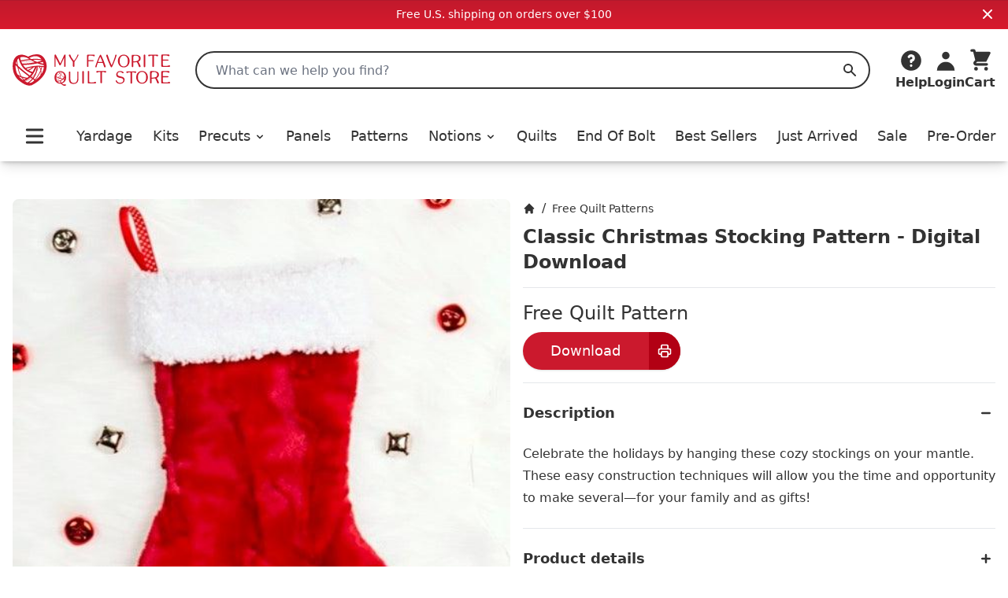

--- FILE ---
content_type: text/html;charset=utf-8
request_url: https://myfavoritequiltstore.com/products/classic-christmas-stocking-pattern-digital-download
body_size: 11380
content:
<!DOCTYPE html>
<html lang="en">
  <head>
    <link rel="stylesheet" type="text/css" href="/assets/ProductCard.e35181b6.css">
    <link rel="stylesheet" type="text/css" href="/assets/_default.page.client.e880e728.css">
    <meta charset="utf-8" />
    <title data-rh="true">Classic Christmas Stocking Pattern - Digital Download - Shannon Fabrics | My Favorite Quilt Store</title>
    <meta data-rh="true" content="index,follow" name="robots"/><meta data-rh="true" content="strict-origin-when-cross-origin" name="referrer"/><meta data-rh="true" content="My Favorite Quilt Store" property="og:site_name"/><meta data-rh="true" content="1200" property="og:image:width"/><meta data-rh="true" content="628" property="og:image:height"/><meta data-rh="true" content="95073F9EE5A29740CAA19F9FDEB8E413" name="msvalidate.01"/><meta data-rh="true" content="Celebrate the holidays by hanging these cozy stockings on your mantle. These easy construction techniques will allow you the time and opportunity to make several—for your family and as gifts!" name="description"/><meta data-rh="true" content="https://myfavoritequiltstore.com/products/classic-christmas-stocking-pattern-digital-download" property="og:url"/><meta data-rh="true" content="Classic Christmas Stocking Pattern - Digital Download - Shannon Fabrics" property="og:title"/><meta data-rh="true" content="product" property="og:type"/><meta data-rh="true" content="Celebrate the holidays by hanging these cozy stockings on your mantle. These easy construction techniques will allow you the time and opportunity to make several—for your family and as gifts!" property="og:description"/><meta data-rh="true" content="0.0" property="og:price:amount"/><meta data-rh="true" content="USD" property="og:price:currency"/><meta data-rh="true" content="https://cdn.shopify.com/s/files/1/1918/9937/files/Classic-Christmas-Stocking-Pattern-Digital-Download-Shannon-Fabrics.jpg?v=1716315869" property="og:image"/><meta data-rh="true" content="https://cdn.shopify.com/s/files/1/1918/9937/files/Classic-Christmas-Stocking-Pattern-Digital-Download-Shannon-Fabrics.jpg?v=1716315869" property="og:image:secure_url"/>
    <link data-rh="true" href="https://myfavoritequiltstore.com/products/classic-christmas-stocking-pattern-digital-download" rel="canonical"/><link data-rh="true" as="image" imageSrcSet="https://cdn.shopify.com/s/files/1/1918/9937/files/Classic-Christmas-Stocking-Pattern-Digital-Download-Shannon-Fabrics_288x.jpg?v=1716315869 288w, https://cdn.shopify.com/s/files/1/1918/9937/files/Classic-Christmas-Stocking-Pattern-Digital-Download-Shannon-Fabrics_576x.jpg?v=1716315869 576w, https://cdn.shopify.com/s/files/1/1918/9937/files/Classic-Christmas-Stocking-Pattern-Digital-Download-Shannon-Fabrics_650x.jpg?v=1716315869 650w" rel="preload"/>
    <script data-rh="true" id="gtmScript" type="text/javascript">
          (function(w,d,s,l,i){w[l]=w[l]||[];w[l].push({'gtm.start':
          new Date().getTime(),event:'gtm.js'});var f=d.getElementsByTagName(s)[0],
          j=d.createElement(s),dl=l!='dataLayer'?'&l='+l:'';j.async=true;j.src=
          'https://www.googletagmanager.com/gtm.js?id='+i+dl;f.parentNode.insertBefore(j,f);
          })(window,document,'script','dataLayer','GTM-N74K8RG')
          </script><script data-rh="true" id="elevar" type="module">
            try {
              const response = await fetch("https://shopify-gtm-suite.getelevar.com/configs/772de8f14ebe4e22b41d271420db04f13d7bdfeb/config.json");
              const config = await response.json();
              const scriptUrl = config.script_src_custom_pages;
          
              if (scriptUrl) {
                const { handler } = await import(scriptUrl);
                await handler(config);
              }
            } catch (error) {
              console.error("Elevar Error:", error);
            }
          </script><script data-rh="true" type="application/ld+json">{"@context":"https://schema.org","@type":"Organization","name":"My Favorite Quilt Store","legalName":"My Favorite Quilt Store","url":"https://myfavoritequiltstore.com","description":"Quilt Kits, Precut Quilting Fabric, Yardage, and Notions from top brands and designers for your next project.","logo":"https://cdn.shopify.com/s/files/1/1918/9937/files/MFQS-heart_logo.png?9754910064170225929","foundingDate":"2017-06-01","foundingLocation":{"@type":"Place","address":{"@type":"PostalAddress","addressLocality":"Humble","addressRegion":"TX","postalCode":"77345","addressCountry":"United States"}},"founder":[{"@type":"Person","name":"Margo Pieper","knowsAbout":"Quilting"}],"address":{"@type":"PostalAddress","streetAddress":"1240 Wilson Rd Ct","addressLocality":"Humble","addressRegion":"TX","postalCode":"77396","addressCountry":"United States"},"contactPoint":{"@type":"ContactPoint","contactType":"customer service","telephone":"+1-281-360-1459","email":"Team@MyFavoriteQuiltStore.com"},"sameAs":["https://www.facebook.com/myfavoritequiltstore","https://www.youtube.com/c/MyFavoriteQuiltStore","https://www.instagram.com/myfavoritequiltstore","https://twitter.com/MyFavQuiltStore","https://www.pinterest.com/MyFavoriteQuiltStore","https://www.linkedin.com/company/myfavoritequiltstore/","https://www.snapchat.com/add/myfavquiltstore"]}</script><script data-rh="true" type="application/ld+json">{"@context":"https://schema.org","@type":"Product","name":"Classic Christmas Stocking Pattern - Digital Download - Shannon Fabrics","url":"https://myfavoritequiltstore.com/products/classic-christmas-stocking-pattern-digital-download","image":["https://cdn.shopify.com/s/files/1/1918/9937/files/Classic-Christmas-Stocking-Pattern-Digital-Download-Shannon-Fabrics.jpg?v=1716315869"],"description":"Celebrate the holidays by hanging these cozy stockings on your mantle. These easy construction techniques will allow you the time and opportunity to make several—for your family and as gifts!","sku":"","gtin14":"","mpn":"","brand":{"@type":"Brand","name":"Shannon Fabrics"},"offers":[{"@type":"Offer","url":"https://myfavoritequiltstore.com/products/classic-christmas-stocking-pattern-digital-download","price":"0.0","priceCurrency":"USD","availability":"https://schema.org/InStock","itemCondition":"https://schema.org/NewCondition","priceValidUntil":"2026-04-20","seller":{"@type":"Organization","name":"My Favorite Quilt Store"},"shippingDetails":{"@type":"OfferShippingDetails","shippingRate":{"@type":"MonetaryAmount","value":"5","currency":"USD"},"shippingDestination":{"@type":"DefinedRegion","addressCountry":"US"},"deliveryTime":{"@type":"ShippingDeliveryTime","handlingTime":{"@type":"QuantitativeValue","minValue":0,"maxValue":3,"unitCode":"DAY"},"transitTime":{"@type":"QuantitativeValue","minValue":1,"maxValue":5,"unitCode":"DAY"}}}}]}</script>
    <meta
      name="viewport"
      content="width=device-width, initial-scale=1"
    />
    <link rel="icon" href="/favicon.png" />
  </head>
  <body >
    <div id="page-content"><div class="font-sans text-black"><div class="flex items-center justify-center p-2 md:bg-red-gradient md:text-white bg-gray-200"><div class="text-sm">Free U.S. shipping on orders over $100</div><button class="absolute top-2 right-4"><svg xmlns="http://www.w3.org/2000/svg" viewBox="0 0 20 20" fill="currentColor" aria-hidden="true" class="w-4 h-4 md:w-5 md:h-5"><path fill-rule="evenodd" d="M4.293 4.293a1 1 0 011.414 0L10 8.586l4.293-4.293a1 1 0 111.414 1.414L11.414 10l4.293 4.293a1 1 0 01-1.414 1.414L10 11.414l-4.293 4.293a1 1 0 01-1.414-1.414L8.586 10 4.293 5.707a1 1 0 010-1.414z" clip-rule="evenodd"></path></svg></button></div><nav class="z-10 sticky shadow-lg duration-300 bg-white transition-all top-0"><div class="relative flex items-center justify-between bg-white shadow-md md:hidden"><div class="min-w-[94px]"><button class="p-2 pr-2 rounded-md" id="Mobile-Header-Hamburger" type="button"><span class="sr-only">Open menu</span><svg xmlns="http://www.w3.org/2000/svg" viewBox="0 0 20 20" fill="currentColor" aria-hidden="true" class="w-10 h-8"><path fill-rule="evenodd" d="M3 5a1 1 0 011-1h12a1 1 0 110 2H4a1 1 0 01-1-1zM3 10a1 1 0 011-1h12a1 1 0 110 2H4a1 1 0 01-1-1zM3 15a1 1 0 011-1h12a1 1 0 110 2H4a1 1 0 01-1-1z" clip-rule="evenodd"></path></svg></button><button id="MobileSearchToggle"><svg xmlns="http://www.w3.org/2000/svg" viewBox="0 0 20 20" fill="currentColor" aria-hidden="true" class="w-8 h-8"><path fill-rule="evenodd" d="M8 4a4 4 0 100 8 4 4 0 000-8zM2 8a6 6 0 1110.89 3.476l4.817 4.817a1 1 0 01-1.414 1.414l-4.816-4.816A6 6 0 012 8z" clip-rule="evenodd"></path></svg><span class="hidden">Search</span></button><div style="position:fixed;top:1px;left:1px;width:1px;height:0;padding:0;margin:-1px;overflow:hidden;clip:rect(0, 0, 0, 0);white-space:nowrap;border-width:0;display:none"></div></div><a class="w-12 p-1 py-2 flex flex-[5 0 auto] grow justify-center max-w-[160px]" href="/" rel="external"><span class="sr-only">My Favorite Quilt Store</span><div class=""><img alt="My Favorite Quilt Store Logo" class="" decoding="async" height="40.031397174254316px" loading="eager" src="/assets/logo.svg" width="200px"/></div></a><div class="flex justify-end"><a aria-label="Cart" class="justify-end shrink flex md:mb-0 md:flex-col items-center group hover:text-red focus:outline-none" href="/cart" id="Mobile-Header-Cart"><div class="relative order-last mr-2 md:-z-10 md:mr-0 md:order-first"><svg xmlns="http://www.w3.org/2000/svg" viewBox="0 0 20 20" fill="currentColor" aria-hidden="true" class="w-8 h-8"><path d="M3 1a1 1 0 000 2h1.22l.305 1.222a.997.997 0 00.01.042l1.358 5.43-.893.892C3.74 11.846 4.632 14 6.414 14H15a1 1 0 000-2H6.414l1-1H14a1 1 0 00.894-.553l3-6A1 1 0 0017 3H6.28l-.31-1.243A1 1 0 005 1H3zM16 16.5a1.5 1.5 0 11-3 0 1.5 1.5 0 013 0zM6.5 18a1.5 1.5 0 100-3 1.5 1.5 0 000 3z"></path></svg></div><div class="flex -mr-1 text-xs font-semibold md:flex-col 2xs:mr-0 md:items-center 2xs:text-sm sm:text-base md:font-bold"><span class="hidden text-base md:inline">Cart</span></div></a></div></div><div class="hidden pt-6 shadow-md md:block"><header class="px-4 m-auto max-w-7xl"><div class="relative flex items-center justify-between"><a class="mr-4 lg:mr-8 focus:outline-none" href="/" rel="external"><span class="sr-only">My Favorite Quilt Store</span><div class=""><img alt="My Favorite Quilt Store Logo" class="" decoding="async" height="40.031397174254316px" loading="eager" src="/assets/logo.svg" width="200px"/></div></a><div class="relative flex-1 mr-2 md:mr-6 lg:mr-8"><label class="hidden" id="headlessui-combobox-label-:Rqcl:" data-headlessui-state="">Search My Favorite Quilt Store</label><input class="relative w-full h-12 pl-6 rounded-full border-2 border-black focus:ring-0 focus:border-black focus:outline-none " placeholder="What can we help you find?" id="headlessui-combobox-input-:R1acl:" role="combobox" type="text" aria-expanded="false" aria-autocomplete="list" data-headlessui-state="" value=""/><button aria-label="Search" class="absolute inset-y-0 right-0 flex items-center px-4 focus:outline-none "><svg xmlns="http://www.w3.org/2000/svg" viewBox="0 0 20 20" fill="currentColor" aria-hidden="true" class="w-5 h-5 text-black"><path fill-rule="evenodd" d="M8 4a4 4 0 100 8 4 4 0 000-8zM2 8a6 6 0 1110.89 3.476l4.817 4.817a1 1 0 01-1.414 1.414l-4.816-4.816A6 6 0 012 8z" clip-rule="evenodd"></path></svg><span class="hidden">Search</span></button></div><div class="flex items-end justify-between gap-4 lg:gap-6 xl:gap-8"><div class="inline-block w-full" data-headlessui-state=""><button aria-label="Help" class="flex flex-col items-center hover:text-red focus:outline-none" id="headlessui-menu-button-:Rncl:" type="button" aria-haspopup="menu" aria-expanded="false" data-headlessui-state=""><svg xmlns="http://www.w3.org/2000/svg" viewBox="0 0 20 20" fill="currentColor" aria-hidden="true" class="w-8 h-8"><path fill-rule="evenodd" d="M18 10a8 8 0 11-16 0 8 8 0 0116 0zm-8-3a1 1 0 00-.867.5 1 1 0 11-1.731-1A3 3 0 0113 8a3.001 3.001 0 01-2 2.83V11a1 1 0 11-2 0v-1a1 1 0 011-1 1 1 0 100-2zm0 8a1 1 0 100-2 1 1 0 000 2z" clip-rule="evenodd"></path></svg><span class="font-bold">Help</span></button></div><a class="flex flex-col items-center hover:text-red focus:outline-none" href="/account/login" id="Desktop-Header-Account"><svg xmlns="http://www.w3.org/2000/svg" viewBox="0 0 20 20" fill="currentColor" aria-hidden="true" class="w-8 h-8"><path fill-rule="evenodd" d="M10 9a3 3 0 100-6 3 3 0 000 6zm-7 9a7 7 0 1114 0H3z" clip-rule="evenodd"></path></svg><span class="font-bold">Login</span></a><a aria-label="Cart" class="undefined flex md:mb-0 md:flex-col items-center group hover:text-red focus:outline-none" href="/cart" id="Desktop-Header-Cart"><div class="relative order-last mr-2 md:-z-10 md:mr-0 md:order-first"><svg xmlns="http://www.w3.org/2000/svg" viewBox="0 0 20 20" fill="currentColor" aria-hidden="true" class="w-8 h-8"><path d="M3 1a1 1 0 000 2h1.22l.305 1.222a.997.997 0 00.01.042l1.358 5.43-.893.892C3.74 11.846 4.632 14 6.414 14H15a1 1 0 000-2H6.414l1-1H14a1 1 0 00.894-.553l3-6A1 1 0 0017 3H6.28l-.31-1.243A1 1 0 005 1H3zM16 16.5a1.5 1.5 0 11-3 0 1.5 1.5 0 013 0zM6.5 18a1.5 1.5 0 100-3 1.5 1.5 0 000 3z"></path></svg></div><div class="flex -mr-1 text-xs font-semibold md:flex-col 2xs:mr-0 md:items-center 2xs:text-sm sm:text-base md:font-bold"><span class="hidden text-base md:inline">Cart</span></div></a></div></div><div class="flex items-center pt-4 pb-2 lg:pt-8"><div class="flex items-center justify-between w-full"><button class="p-2 pr-2 rounded-md" id="Desktop-Header-Hamburger" type="button"><span class="sr-only">Open menu</span><svg xmlns="http://www.w3.org/2000/svg" viewBox="0 0 20 20" fill="currentColor" aria-hidden="true" class="w-10 h-8"><path fill-rule="evenodd" d="M3 5a1 1 0 011-1h12a1 1 0 110 2H4a1 1 0 01-1-1zM3 10a1 1 0 011-1h12a1 1 0 110 2H4a1 1 0 01-1-1zM3 15a1 1 0 011-1h12a1 1 0 110 2H4a1 1 0 01-1-1z" clip-rule="evenodd"></path></svg></button><a class="  flex items-center xl:text-lg font-medium focus:outline-none hover:text-red" href="/collections/yardage">Yardage</a><a class="  flex items-center xl:text-lg font-medium focus:outline-none hover:text-red" href="/collections/quilt-kits">Kits</a><ul class=" flex items-center"><li class=""><button class="flex items-center xl:text-lg font-medium transition duration-150 ease-in-out border-b focus:outline-none hover:text-red border-white " id="headlessui-menu-button-:R2ekl:" type="button" aria-haspopup="menu" aria-expanded="false" data-headlessui-state=""><a class="focus:outline-none" href="/collections/precut-quilting-fabric">Precuts<svg xmlns="http://www.w3.org/2000/svg" viewBox="0 0 20 20" fill="currentColor" aria-hidden="true" class="inline w-4 h-4 ml-1"><path fill-rule="evenodd" d="M5.293 7.293a1 1 0 011.414 0L10 10.586l3.293-3.293a1 1 0 111.414 1.414l-4 4a1 1 0 01-1.414 0l-4-4a1 1 0 010-1.414z" clip-rule="evenodd"></path></svg></a></button></li></ul><a class="  flex items-center xl:text-lg font-medium focus:outline-none hover:text-red" href="/collections/panels">Panels</a><a class="  flex items-center xl:text-lg font-medium focus:outline-none hover:text-red" href="/collections/quilt-patterns-books">Patterns</a><ul class=" flex items-center"><li class=""><button class="flex items-center xl:text-lg font-medium transition duration-150 ease-in-out border-b focus:outline-none hover:text-red border-white " id="headlessui-menu-button-:R2qkl:" type="button" aria-haspopup="menu" aria-expanded="false" data-headlessui-state=""><a class="focus:outline-none" href="/collections/quilting-notions">Notions<svg xmlns="http://www.w3.org/2000/svg" viewBox="0 0 20 20" fill="currentColor" aria-hidden="true" class="inline w-4 h-4 ml-1"><path fill-rule="evenodd" d="M5.293 7.293a1 1 0 011.414 0L10 10.586l3.293-3.293a1 1 0 111.414 1.414l-4 4a1 1 0 01-1.414 0l-4-4a1 1 0 010-1.414z" clip-rule="evenodd"></path></svg></a></button></li></ul><a class="  flex items-center xl:text-lg font-medium focus:outline-none hover:text-red" href="/collections/quilts-for-sale">Quilts</a><a class="  flex items-center xl:text-lg font-medium focus:outline-none hover:text-red" href="/collections/end-of-bolt">End Of Bolt</a><a class=" md:hidden lg:block flex items-center xl:text-lg font-medium focus:outline-none hover:text-red" href="/collections/best-sellers">Best Sellers</a><a class="  flex items-center xl:text-lg font-medium focus:outline-none hover:text-red" href="/collections/just-arrived">Just Arrived</a><a class="  flex items-center xl:text-lg font-medium focus:outline-none hover:text-red" href="/collections/sale">Sale</a><a class=" md:hidden lg:block flex items-center xl:text-lg font-medium focus:outline-none hover:text-red" href="/collections/pre-order">Pre-Order</a></div></div></header></div></nav><main class="mx-auto mt-6 md:mt-12 max-w-7xl"><div class="max-w-4xl mx-auto lg:max-w-none"><div class="flex flex-col md:flex-row md:gap-10"><div class="w-full px-4 md:ml-4 md:px-0 md:mt-0 md:basis-1/2"><div style="position:relative;overflow:hidden;z-index:-1"><div style="padding-bottom:100%"></div><img alt="Classic Christmas Stocking Pattern - Digital Download-Shannon Fabrics-My Favorite Quilt Store" class="rounded-lg" decoding="async" height="1" loading="eager" sizes="(min-width: 1600px) 960px, (min-width: 750px) calc((100vw - 11.5rem) / 2), calc(100vw - 4rem)" src="https://cdn.shopify.com/s/files/1/1918/9937/files/Classic-Christmas-Stocking-Pattern-Digital-Download-Shannon-Fabrics.jpg?v=1716315869" srcSet="https://cdn.shopify.com/s/files/1/1918/9937/files/Classic-Christmas-Stocking-Pattern-Digital-Download-Shannon-Fabrics_288x.jpg?v=1716315869 288w, https://cdn.shopify.com/s/files/1/1918/9937/files/Classic-Christmas-Stocking-Pattern-Digital-Download-Shannon-Fabrics_576x.jpg?v=1716315869 576w, https://cdn.shopify.com/s/files/1/1918/9937/files/Classic-Christmas-Stocking-Pattern-Digital-Download-Shannon-Fabrics_650x.jpg?v=1716315869 650w" style="position:absolute;width:100%;height:100%;top:0;bottom:0;left:0;right:0;object-fit:cover;object-position:center;opacity:1;transition:opacity 0.2s ease" width="1"/></div></div><div class="p-4 md:px-4 md:py-0 md:basis-1/2"><nav aria-label="Breadcrumb" class=""><ol class="flex items-center space-x-2" role="list"><li><div class="flex items-center text-sm"><a aria-label="Home" class="font-medium hover:text-red" href="/"><span class="hidden">Home</span><svg xmlns="http://www.w3.org/2000/svg" viewBox="0 0 20 20" fill="currentColor" aria-hidden="true" class="w-4 h-4"><path d="M10.707 2.293a1 1 0 00-1.414 0l-7 7a1 1 0 001.414 1.414L4 10.414V17a1 1 0 001 1h2a1 1 0 001-1v-2a1 1 0 011-1h2a1 1 0 011 1v2a1 1 0 001 1h2a1 1 0 001-1v-6.586l.293.293a1 1 0 001.414-1.414l-7-7z"></path></svg></a></div></li><div>/</div><li><div class="flex items-center text-sm"><a class="font-medium hover:text-red link-underline link-underline-red" href="/collections/free-patterns">Free Quilt Patterns</a></div></li></ol></nav><h1 class="mt-2 text-xl font-bold select-all md:text-2xl">Classic Christmas Stocking Pattern - Digital Download</h1><hr class="w-full my-4 border-gray-200 border-1"/><div class="mb-2"><span class="text-2xl" id="product-price">Free Quilt Pattern</span></div><button class="flex justify-center items-center h-12 text-lg rounded-full shadow bg-red text-white hover-red-dark  cursor-pointer w-[200px] nested-hover mb-4" type="button"><span class="flex-1">Download</span><span class="bg-red-dark w-12 rounded-r-full button-icon-shared md:w-10 nested-hover-child"><svg xmlns="http://www.w3.org/2000/svg" fill="none" viewBox="0 0 24 24" stroke-width="2" stroke="currentColor" aria-hidden="true" class="w-5 h-5"><path stroke-linecap="round" stroke-linejoin="round" d="M17 17h2a2 2 0 002-2v-4a2 2 0 00-2-2H5a2 2 0 00-2 2v4a2 2 0 002 2h2m2 4h6a2 2 0 002-2v-4a2 2 0 00-2-2H9a2 2 0 00-2 2v4a2 2 0 002 2zm8-12V5a2 2 0 00-2-2H9a2 2 0 00-2 2v4h10z"></path></svg></span></button><section aria-labelledby="details-heading" class="border-b"><h2 class="sr-only" id="details-heading">Product Details</h2><div class="border-t divide-y divide-gray-200"><div data-headlessui-state="open"><h3><button class="relative flex items-center justify-between w-full py-6 text-left group" id="headlessui-disclosure-button-:R6hiit:" type="button" aria-expanded="true" data-headlessui-state="open"><span class="font-bold text-lg text-black group-hover:text-red link-underline link-underline-red">Description</span><span class="flex items-center ml-6"><svg xmlns="http://www.w3.org/2000/svg" viewBox="0 0 20 20" fill="currentColor" aria-hidden="true" class="block w-6 h-6 group-hover:text-red"><path fill-rule="evenodd" d="M5 10a1 1 0 011-1h8a1 1 0 110 2H6a1 1 0 01-1-1z" clip-rule="evenodd"></path></svg></span></button></h3><div class="" id="headlessui-disclosure-panel-:Rahiit:" data-headlessui-state="open"><div class="pb-6 prose list-none"><p><meta charset="utf-8"><meta charset="utf-8">Celebrate the holidays by hanging these cozy stockings on your mantle. These easy construction techniques will allow you the time and opportunity to make several—for your family and as gifts!<br><meta charset="utf-8"></p></div></div></div></div><div class="border-t divide-y divide-gray-200"><div data-headlessui-state=""><h3><button class="relative flex items-center justify-between w-full py-6 text-left group" id="headlessui-disclosure-button-:R7hiit:" type="button" aria-expanded="false" data-headlessui-state=""><span class="font-bold text-lg text-black group-hover:text-red link-underline link-underline-red">Product details</span><span class="flex items-center ml-6"><svg xmlns="http://www.w3.org/2000/svg" viewBox="0 0 20 20" fill="currentColor" aria-hidden="true" class="block w-6 h-6 group-hover:text-red"><path fill-rule="evenodd" d="M10 5a1 1 0 011 1v3h3a1 1 0 110 2h-3v3a1 1 0 11-2 0v-3H6a1 1 0 110-2h3V6a1 1 0 011-1z" clip-rule="evenodd"></path></svg></span></button></h3></div></div></section></div></div></div></main><footer aria-labelledby="footer-heading" class="text-white bg-black"><h2 class="sr-only" id="footer-heading">Footer</h2><section class="pb-2" style="background-image:linear-gradient(
        0deg,
        hsl(354deg 84% 51%) 0%,
        hsl(354deg 79% 47%) 4%,
        hsl(353deg 77% 43%) 96%,
        hsl(352deg 74% 38%) 100%
    )"><div class="flex flex-col items-center md:flex-row md:justify-center"><div class="p-4 text-center"><div class="pb-2 text-xl font-bold md:text-3xl">Sign up for Fabric Updates!</div><div class="max-w-xl md:text-lg md:max-w-md">You can subscribe to our newsletter to get to know our latest fabrics, projects and exciting offers.</div></div><div class="flex flex-col items-center"><form class="p-2"><div class="relative"><label class="hidden" for="emailSignUpName">Full Name:</label><input aria-hidden="true" autoComplete="off" class="hidden" enterKeyHint="done" id="emailSignUpName" type="text" name="fullName"/><label class="hidden" for="emailSignUp">Enter Email:</label><input autoComplete="email" class="data-hj-whitelist z-0 pl-4 2xs:pl-6 pr-[6.5rem] 2xs:pr-[7.5rem] text-black rounded-full h-16 w-full focus:shadow focus:outline-none" enterKeyHint="done" id="emailSignUp" inputMode="email" name="email" placeholder="Enter your email" type="email"/><div class="absolute top-2 right-2"><button class="flex justify-center items-center h-12 text-lg rounded-full shadow bg-red text-white hover-red-dark  cursor-pointer w-full px-2 2xs:px-4" type="submit">Subscribe</button></div></div></form><div class="pb-2 mt-2 text-lg font-bold text-white">Prefer SMS updates?<button class="ml-1 underline transition-colors hover:text-gray-200">Click Here</button></div></div></div><div class="w-full h-2 bg-white"></div></section><div class="max-w-screen-xl p-4 pt-4 mx-auto sm:px-6 lg:px-8"><div class="flex justify-center pb-4 "><a class="flex w-[165px] h-[54px] flex-col justify-end bg-[#f5f5f5] px-2 tracking-tight font-[Roboto,Helvetica,Arial,sans-serif]" href="https://customerreviews.google.com/v/merchant?q=myfavoritequiltstore.com&amp;c=US&amp;v=19&amp;hl=en&amp;so=NEWEST" id="GoogleReviewsBadge" rel="noreferrer" target="_blank"><div class="flex justify-start text-[#e57125] pb-[1px]"><span class="text-[13px] leading-none pr-[3px]">4.9 </span><svg class="h-[11px] w-[13px] mt-[1px] -mx-[1.25px]" fill="currentColor" viewBox="0 0 260 245" xmlns="http://www.w3.org/2000/svg"><path d="m56,237 74-228 74,228L10,96h240"></path></svg><svg class="h-[11px] w-[13px] mt-[1px] -mx-[1.25px]" fill="currentColor" viewBox="0 0 260 245" xmlns="http://www.w3.org/2000/svg"><path d="m56,237 74-228 74,228L10,96h240"></path></svg><svg class="h-[11px] w-[13px] mt-[1px] -mx-[1.25px]" fill="currentColor" viewBox="0 0 260 245" xmlns="http://www.w3.org/2000/svg"><path d="m56,237 74-228 74,228L10,96h240"></path></svg><svg class="h-[11px] w-[13px] mt-[1px] -mx-[1.25px]" fill="currentColor" viewBox="0 0 260 245" xmlns="http://www.w3.org/2000/svg"><path d="m56,237 74-228 74,228L10,96h240"></path></svg><svg class="h-[11px] w-[13px] mt-[1px] -mx-[1.25px]" fill="currentColor" viewBox="0 0 260 245" xmlns="http://www.w3.org/2000/svg"><path d="m56,237 74-228 74,228L10,96h240"></path></svg></div><span class="text-sm text-gray-500 leading-none pb-[2px]">Google</span><span class="text-sm text-gray-500 leading-none pb-[5px]">Customer Reviews</span></a></div><div class="flex justify-center pb-4 space-x-6"><a aria-label="Facebook" class="hover:opacity-75" href="https://www.facebook.com/myfavoritequiltstore" rel="noreferrer" target="_blank"><svg aria-hidden="true" class="w-10 h-10" fill="currentColor" viewBox="0 0 24 24"><path clip-rule="evenodd" d="M22 12c0-5.523-4.477-10-10-10S2 6.477 2 12c0 4.991 3.657 9.128 8.438 9.878v-6.987h-2.54V12h2.54V9.797c0-2.506 1.492-3.89 3.777-3.89 1.094 0 2.238.195 2.238.195v2.46h-1.26c-1.243 0-1.63.771-1.63 1.562V12h2.773l-.443 2.89h-2.33v6.988C18.343 21.128 22 16.991 22 12z" fill-rule="evenodd"></path></svg></a><a aria-label="Instagram" class="hover:opacity-75" href="https://www.instagram.com/myfavoritequiltstore" rel="noreferrer" target="_blank"><svg aria-hidden="true" class="w-10 h-10" fill="currentColor" viewBox="0 0 24 24"><path clip-rule="evenodd" d="M12.315 2c2.43 0 2.784.013 3.808.06 1.064.049 1.791.218 2.427.465a4.902 4.902 0 011.772 1.153 4.902 4.902 0 011.153 1.772c.247.636.416 1.363.465 2.427.048 1.067.06 1.407.06 4.123v.08c0 2.643-.012 2.987-.06 4.043-.049 1.064-.218 1.791-.465 2.427a4.902 4.902 0 01-1.153 1.772 4.902 4.902 0 01-1.772 1.153c-.636.247-1.363.416-2.427.465-1.067.048-1.407.06-4.123.06h-.08c-2.643 0-2.987-.012-4.043-.06-1.064-.049-1.791-.218-2.427-.465a4.902 4.902 0 01-1.772-1.153 4.902 4.902 0 01-1.153-1.772c-.247-.636-.416-1.363-.465-2.427-.047-1.024-.06-1.379-.06-3.808v-.63c0-2.43.013-2.784.06-3.808.049-1.064.218-1.791.465-2.427a4.902 4.902 0 011.153-1.772A4.902 4.902 0 015.45 2.525c.636-.247 1.363-.416 2.427-.465C8.901 2.013 9.256 2 11.685 2h.63zm-.081 1.802h-.468c-2.456 0-2.784.011-3.807.058-.975.045-1.504.207-1.857.344-.467.182-.8.398-1.15.748-.35.35-.566.683-.748 1.15-.137.353-.3.882-.344 1.857-.047 1.023-.058 1.351-.058 3.807v.468c0 2.456.011 2.784.058 3.807.045.975.207 1.504.344 1.857.182.466.399.8.748 1.15.35.35.683.566 1.15.748.353.137.882.3 1.857.344 1.054.048 1.37.058 4.041.058h.08c2.597 0 2.917-.01 3.96-.058.976-.045 1.505-.207 1.858-.344.466-.182.8-.398 1.15-.748.35-.35.566-.683.748-1.15.137-.353.3-.882.344-1.857.048-1.055.058-1.37.058-4.041v-.08c0-2.597-.01-2.917-.058-3.96-.045-.976-.207-1.505-.344-1.858a3.097 3.097 0 00-.748-1.15 3.098 3.098 0 00-1.15-.748c-.353-.137-.882-.3-1.857-.344-1.023-.047-1.351-.058-3.807-.058zM12 6.865a5.135 5.135 0 110 10.27 5.135 5.135 0 010-10.27zm0 1.802a3.333 3.333 0 100 6.666 3.333 3.333 0 000-6.666zm5.338-3.205a1.2 1.2 0 110 2.4 1.2 1.2 0 010-2.4z" fill-rule="evenodd"></path></svg></a><a aria-label="Twitter" class="hover:opacity-75" href="https://twitter.com/MyFavQuiltStore" rel="noreferrer" target="_blank"><svg aria-hidden="true" class="w-10 h-10" fill="currentColor" viewBox="0 0 24 24"><path d="M8.29 20.251c7.547 0 11.675-6.253 11.675-11.675 0-.178 0-.355-.012-.53A8.348 8.348 0 0022 5.92a8.19 8.19 0 01-2.357.646 4.118 4.118 0 001.804-2.27 8.224 8.224 0 01-2.605.996 4.107 4.107 0 00-6.993 3.743 11.65 11.65 0 01-8.457-4.287 4.106 4.106 0 001.27 5.477A4.072 4.072 0 012.8 9.713v.052a4.105 4.105 0 003.292 4.022 4.095 4.095 0 01-1.853.07 4.108 4.108 0 003.834 2.85A8.233 8.233 0 012 18.407a11.616 11.616 0 006.29 1.84"></path></svg></a><a aria-label="Pinterest" class="hover:opacity-75" href="https://www.pinterest.com/MyFavoriteQuiltStore" rel="noreferrer" target="_blank"><svg aria-hidden="true" class="w-10 h-10" role="img" viewBox="0 0 496 512"><path d="M496 256c0 137-111 248-248 248-25.6 0-50.2-3.9-73.4-11.1 10.1-16.5 25.2-43.5 30.8-65 3-11.6 15.4-59 15.4-59 8.1 15.4 31.7 28.5 56.8 28.5 74.8 0 128.7-68.8 128.7-154.3 0-81.9-66.9-143.2-152.9-143.2-107 0-163.9 71.8-163.9 150.1 0 36.4 19.4 81.7 50.3 96.1 4.7 2.2 7.2 1.2 8.3-3.3.8-3.4 5-20.3 6.9-28.1.6-2.5.3-4.7-1.7-7.1-10.1-12.5-18.3-35.3-18.3-56.6 0-54.7 41.4-107.6 112-107.6 60.9 0 103.6 41.5 103.6 100.9 0 67.1-33.9 113.6-78 113.6-24.3 0-42.6-20.1-36.7-44.8 7-29.5 20.5-61.3 20.5-82.6 0-19-10.2-34.9-31.4-34.9-24.9 0-44.9 25.7-44.9 60.2 0 22 7.4 36.8 7.4 36.8s-24.5 103.8-29 123.2c-5 21.4-3 51.6-.9 71.2C65.4 450.9 0 361.1 0 256 0 119 111 8 248 8s248 111 248 248z" fill="currentColor"></path></svg></a><a aria-label="Youtube" class="hover:opacity-75" href="https://www.youtube.com/c/MyFavoriteQuiltStore" rel="noreferrer" target="_blank"><svg aria-hidden="true" class="w-10 h-10" role="img" viewBox="0 0 576 512"><path d="M549.655 124.083c-6.281-23.65-24.787-42.276-48.284-48.597C458.781 64 288 64 288 64S117.22 64 74.629 75.486c-23.497 6.322-42.003 24.947-48.284 48.597-11.412 42.867-11.412 132.305-11.412 132.305s0 89.438 11.412 132.305c6.281 23.65 24.787 41.5 48.284 47.821C117.22 448 288 448 288 448s170.78 0 213.371-11.486c23.497-6.321 42.003-24.171 48.284-47.821 11.412-42.867 11.412-132.305 11.412-132.305s0-89.438-11.412-132.305zm-317.51 213.508V175.185l142.739 81.205-142.739 81.201z" fill="currentColor"></path></svg></a></div><div class="flex flex-col md:flex-row md:justify-evenly"><div class="border-b border-white md:border-none" data-headlessui-state="open"><button class="relative flex items-center justify-between w-full text-left group" disabled="" id="headlessui-disclosure-button-:Rjnd:" type="button" aria-expanded="true" data-headlessui-state="open"><h3 class="my-4 text-lg font-bold">Customer Service</h3><span class="flex items-center ml-6 md:hidden"><svg xmlns="http://www.w3.org/2000/svg" viewBox="0 0 20 20" fill="currentColor" aria-hidden="true" class="block w-6 h-6 "><path fill-rule="evenodd" d="M5 10a1 1 0 011-1h8a1 1 0 110 2H6a1 1 0 01-1-1z" clip-rule="evenodd"></path></svg></span></button><nav class="flex flex-col p-4 pt-0 space-y-2 md:p-0" role="list" id="headlessui-disclosure-panel-:R13nd:" data-headlessui-state="open"><a class="hover:text-red" href="/pages/contact" role="listitem">Contact</a><a class="hover:text-red" href="/pages/faq" role="listitem">FAQ&#x27;s</a><a class="hover:text-red" href="/pages/shipping-and-returns" role="listitem">Shipping &amp; Returns</a></nav></div><div class="border-b border-white md:border-none" data-headlessui-state="open"><button class="relative flex items-center justify-between w-full text-left group" disabled="" id="headlessui-disclosure-button-:Rlnd:" type="button" aria-expanded="true" data-headlessui-state="open"><h3 class="my-4 text-lg font-bold">Quilting Resources</h3><span class="flex items-center ml-6 md:hidden"><svg xmlns="http://www.w3.org/2000/svg" viewBox="0 0 20 20" fill="currentColor" aria-hidden="true" class="block w-6 h-6 "><path fill-rule="evenodd" d="M5 10a1 1 0 011-1h8a1 1 0 110 2H6a1 1 0 01-1-1z" clip-rule="evenodd"></path></svg></span></button><nav class="flex flex-col p-4 pt-0 space-y-2 md:p-0" role="list" id="headlessui-disclosure-panel-:R15nd:" data-headlessui-state="open"><a class="hover:text-red" href="/blogs/fabric-university" role="listitem">Blog</a><a class="hover:text-red" href="/collections/free-patterns" role="listitem">Free Quilt Patterns</a><a class="hover:text-red" href="/random" role="listitem">Explore ⚡</a></nav></div><div class="border-b border-white md:border-none" data-headlessui-state="open"><button class="relative flex items-center justify-between w-full text-left group" disabled="" id="headlessui-disclosure-button-:Rnnd:" type="button" aria-expanded="true" data-headlessui-state="open"><h3 class="my-4 text-lg font-bold">The Store</h3><span class="flex items-center ml-6 md:hidden"><svg xmlns="http://www.w3.org/2000/svg" viewBox="0 0 20 20" fill="currentColor" aria-hidden="true" class="block w-6 h-6 "><path fill-rule="evenodd" d="M5 10a1 1 0 011-1h8a1 1 0 110 2H6a1 1 0 01-1-1z" clip-rule="evenodd"></path></svg></span></button><nav class="flex flex-col p-4 pt-0 space-y-2 md:p-0" role="list" id="headlessui-disclosure-panel-:R17nd:" data-headlessui-state="open"><a class="hover:text-red" href="/pages/about" role="listitem">About</a><a class="hover:text-red" href="/account" role="listitem">Login</a><a class="hover:text-red" href="/pages/rewards-and-referrals" role="listitem">Rewards</a></nav></div><div class="border-b border-white md:border-none" data-headlessui-state="open"><button class="relative flex items-center justify-between w-full text-left group" disabled="" id="headlessui-disclosure-button-:Rpnd:" type="button" aria-expanded="true" data-headlessui-state="open"><h3 class="my-4 text-lg font-bold">Policies</h3><span class="flex items-center ml-6 md:hidden"><svg xmlns="http://www.w3.org/2000/svg" viewBox="0 0 20 20" fill="currentColor" aria-hidden="true" class="block w-6 h-6 "><path fill-rule="evenodd" d="M5 10a1 1 0 011-1h8a1 1 0 110 2H6a1 1 0 01-1-1z" clip-rule="evenodd"></path></svg></span></button><nav class="flex flex-col p-4 pt-0 space-y-2 md:p-0" role="list" id="headlessui-disclosure-panel-:R19nd:" data-headlessui-state="open"><a class="hover:text-red" href="/policies/terms-of-service" role="listitem">Terms of Service</a><a class="hover:text-red" href="/policies/privacy-policy" role="listitem">Privacy Policy</a><a class="hover:text-red" href="/policies/refund-policy" role="listitem">Refund Policy</a><a class="hover:text-red" href="/pages/shipping-and-returns" role="listitem">Shipping Policy</a></nav></div></div></div><div class="py-6 text-center"><p>© 2026 My Favorite Quilt Store, LLC. All rights reserved.</p><div class="pt-2"><p>Shipped with ♥️ from Houston</p></div></div></footer></div></div>
    <script type="module" src="/assets/entry-client-routing.2bd0e7e2.js" defer></script>
    <link rel="modulepreload" href="/assets/src/pages/products/@handle.page.ff1060c7.js" as="script" type="text/javascript">
    <link rel="modulepreload" href="/assets/chunk-9f971d70.js" as="script" type="text/javascript">
    <link rel="modulepreload" href="/assets/chunk-31c010ea.js" as="script" type="text/javascript">
    <link rel="modulepreload" href="/assets/chunk-86b72e0a.js" as="script" type="text/javascript">
    <link rel="modulepreload" href="/assets/chunk-bdd8c924.js" as="script" type="text/javascript">
    <link rel="modulepreload" href="/assets/chunk-43ea5663.js" as="script" type="text/javascript">
    <link rel="modulepreload" href="/assets/chunk-97dad0d1.js" as="script" type="text/javascript">
    <link rel="modulepreload" href="/assets/chunk-757a6a28.js" as="script" type="text/javascript">
    <link rel="modulepreload" href="/assets/chunk-a943d5d3.js" as="script" type="text/javascript">
    <link rel="modulepreload" href="/assets/chunk-90bd46df.js" as="script" type="text/javascript">
    <link rel="modulepreload" href="/assets/chunk-3dfe652c.js" as="script" type="text/javascript">
    <link rel="modulepreload" href="/assets/chunk-e8bdb748.js" as="script" type="text/javascript">
    <link rel="modulepreload" href="/assets/chunk-3d2146d8.js" as="script" type="text/javascript">
    <link rel="modulepreload" href="/assets/chunk-5ef928f4.js" as="script" type="text/javascript">
    <link rel="modulepreload" href="/assets/chunk-ade6d263.js" as="script" type="text/javascript">
    <link rel="modulepreload" href="/assets/chunk-45853424.js" as="script" type="text/javascript">
    <link rel="modulepreload" href="/assets/chunk-29c23210.js" as="script" type="text/javascript">
    <link rel="modulepreload" href="/assets/chunk-61de6842.js" as="script" type="text/javascript">
    <link rel="modulepreload" href="/assets/chunk-97eae632.js" as="script" type="text/javascript">
    <link rel="modulepreload" href="/assets/chunk-32b93362.js" as="script" type="text/javascript">
    <link rel="modulepreload" href="/assets/chunk-607699ae.js" as="script" type="text/javascript">
    <link rel="modulepreload" href="/assets/chunk-5e3e0874.js" as="script" type="text/javascript">
    <link rel="modulepreload" href="/assets/src/renderer/_default.page.client.17be5f0f.js" as="script" type="text/javascript">
    <link rel="modulepreload" href="/assets/chunk-56b5c8b3.js" as="script" type="text/javascript">
    <script id="vite-plugin-ssr_pageContext" type="application/json">{"pageContext":{"_pageId":"/src/pages/products/@handle","apolloInitialState":{"Image:gid://shopify/ProductImage/36122139197590":{"__typename":"Image","id":"gid://shopify/ProductImage/36122139197590","altText":"Classic Christmas Stocking Pattern - Digital Download-Shannon Fabrics-My Favorite Quilt Store","height":500,"width":500,"url":"https://cdn.shopify.com/s/files/1/1918/9937/files/Classic-Christmas-Stocking-Pattern-Digital-Download-Shannon-Fabrics.jpg?v=1716315869","url({\"transform\":{\"maxHeight\":400,\"maxWidth\":400}})":"https://cdn.shopify.com/s/files/1/1918/9937/files/Classic-Christmas-Stocking-Pattern-Digital-Download-Shannon-Fabrics_400x400.jpg?v=1716315869","url({\"transform\":{\"maxWidth\":10}})":"https://cdn.shopify.com/s/files/1/1918/9937/files/Classic-Christmas-Stocking-Pattern-Digital-Download-Shannon-Fabrics_10x.jpg?v=1716315869"},"Image:gid://shopify/ImageSource/28634461601942":{"__typename":"Image","id":"gid://shopify/ImageSource/28634461601942","altText":"Classic Christmas Stocking Pattern - Digital Download-Shannon Fabrics-My Favorite Quilt Store","height":500,"width":500,"url":"https://cdn.shopify.com/s/files/1/1918/9937/files/Classic-Christmas-Stocking-Pattern-Digital-Download-Shannon-Fabrics.jpg?v=1716315869","url({\"transform\":{\"maxHeight\":400,\"maxWidth\":400}})":"https://cdn.shopify.com/s/files/1/1918/9937/files/Classic-Christmas-Stocking-Pattern-Digital-Download-Shannon-Fabrics_400x400.jpg?v=1716315869","url({\"transform\":{\"maxWidth\":10}})":"https://cdn.shopify.com/s/files/1/1918/9937/files/Classic-Christmas-Stocking-Pattern-Digital-Download-Shannon-Fabrics_10x.jpg?v=1716315869"},"MediaImage:gid://shopify/MediaImage/28625334894742":{"__typename":"MediaImage","id":"gid://shopify/MediaImage/28625334894742","mediaContentType":"IMAGE","alt":"Classic Christmas Stocking Pattern - Digital Download-Shannon Fabrics-My Favorite Quilt Store","image":{"__ref":"Image:gid://shopify/ImageSource/28634461601942"}},"Image:gid://shopify/ProductImage/30428449243286":{"__typename":"Image","id":"gid://shopify/ProductImage/30428449243286","altText":"Valentines Mug Rug Pattern Duo-Pat Wellen Design-My Favorite Quilt Store","height":1024,"width":1024,"url":"https://cdn.shopify.com/s/files/1/1918/9937/products/Valentines-Mug-Rug-Pattern-Duo-Pat-Wellen-Design.jpg?v=1762439588","url({\"transform\":{\"maxHeight\":400,\"maxWidth\":400}})":"https://cdn.shopify.com/s/files/1/1918/9937/products/Valentines-Mug-Rug-Pattern-Duo-Pat-Wellen-Design_400x400.jpg?v=1762439588","url({\"transform\":{\"maxWidth\":10}})":"https://cdn.shopify.com/s/files/1/1918/9937/products/Valentines-Mug-Rug-Pattern-Duo-Pat-Wellen-Design_10x.jpg?v=1762439588"},"Product:gid://shopify/Product/482023866405":{"__typename":"Product","id":"gid://shopify/Product/482023866405","tags":["BFCM","SKILL_Confident Beginner","TECHNIQUE_Piecing","THEME_Cooking","THEME_Hearts","THEME_Mug Rug","THEME_Mug Rug Pattern","THEME_Novelty","THEME_Valentines","TYPE_Mug Rug"],"featuredImage":{"__ref":"Image:gid://shopify/ProductImage/30428449243286"}},"Collection:gid://shopify/Collection/270681276566":{"__typename":"Collection","id":"gid://shopify/Collection/270681276566","handle":"free-patterns","title":"Free Quilt Patterns","description":"Get inspired with our extensive collection of Free Quilt Patterns at My Favorite Quilt Store! Whether you’re a beginner or an experienced quilter, these patterns are sure to inspire your creativity and enhance your quilting skills. Dive into our colorful and intricate patterns that cater to all tastes and project sizes. Once you pick a pattern, explore our extensive range of Quilting Fabric or a Quilt Kit, which provide the materials you need for your next project. If you’re looking to expand your knowledge or find even more patterns, don’t miss our Quilt Patterns and Books. Plus, keep up-to-date with the latest trends, tips, and tutorials by visiting our Fabric University blog. Start your quilting adventure today and unleash the endless possibilities!","descriptionHtml":"\u003cp>Get inspired with our extensive collection of Free Quilt Patterns at My Favorite Quilt Store! Whether you’re a beginner or an experienced quilter, these patterns are sure to inspire your creativity and enhance your quilting skills. Dive into our colorful and intricate patterns that cater to all tastes and project sizes. Once you pick a pattern, explore our extensive range of \u003ca href=\"https://myfavoritequiltstore.com/collections/yardage\">Quilting Fabric\u003c/a> or a \u003ca href=\"https://myfavoritequiltstore.com/collections/quilt-kits\">Quilt Kit\u003c/a>, which provide the materials you need for your next project. If you’re looking to expand your knowledge or find even more patterns, don’t miss our \u003ca href=\"https://myfavoritequiltstore.com/collections/quilt-patterns-books\">Quilt Patterns and Books\u003c/a>. Plus, keep up-to-date with the latest trends, tips, and tutorials by visiting our \u003ca href=\"https://myfavoritequiltstore.com/blogs/fabric-university\" target=\"_blank\" rel=\"noopener\">Fabric University blog.\u003c/a> Start your quilting adventure today and unleash the endless possibilities!\u003c/p>","image":null,"metafield({\"key\":\"name\",\"namespace\":\"collections_list\"})":{"__typename":"Metafield","value":"product-types"},"seo":{"__typename":"SEO","title":null,"description":"Download our free quilt patterns for fresh quilting ideas. At My Favorite Quilt Store, you can download a range of quilting patterns at no cost, suitable for quilters from beginners to experts. Download your favorite free quilt pattern below — and browse our fabric collections to find the perfect fabric for your quilt. "},"products({\"first\":1,\"reverse\":true})":{"__typename":"ProductConnection","nodes":[{"__ref":"Product:gid://shopify/Product/482023866405"}]}},"Image:gid://shopify/CollectionImage/1631080775830":{"__typename":"Image","id":"gid://shopify/CollectionImage/1631080775830","altText":"Shannon Fabrics-My Favorite Quilt Store","height":181,"width":370,"url":"https://cdn.shopify.com/s/files/1/1918/9937/collections/shannon-fabrics-my-favorite-quilt-store.png?v=1743600516","url({\"transform\":{\"maxHeight\":400,\"maxWidth\":400}})":"https://cdn.shopify.com/s/files/1/1918/9937/collections/shannon-fabrics-my-favorite-quilt-store_400x400.png?v=1743600516","url({\"transform\":{\"maxWidth\":10}})":"https://cdn.shopify.com/s/files/1/1918/9937/collections/shannon-fabrics-my-favorite-quilt-store_10x.png?v=1743600516"},"Image:gid://shopify/ProductImage/36068450762902":{"__typename":"Image","id":"gid://shopify/ProductImage/36068450762902","altText":"Crazy 8 Cuddle Black in Black Quilt Kit-Shannon Fabrics-My Favorite Quilt Store","height":875,"width":700,"url":"https://cdn.shopify.com/s/files/1/1918/9937/files/Crazy-8-Cuddle-Black-in-Black-Quilt-Kit-Shannon-Fabrics.jpg?v=1715450853","url({\"transform\":{\"maxHeight\":400,\"maxWidth\":400}})":"https://cdn.shopify.com/s/files/1/1918/9937/files/Crazy-8-Cuddle-Black-in-Black-Quilt-Kit-Shannon-Fabrics_400x400.jpg?v=1715450853","url({\"transform\":{\"maxWidth\":10}})":"https://cdn.shopify.com/s/files/1/1918/9937/files/Crazy-8-Cuddle-Black-in-Black-Quilt-Kit-Shannon-Fabrics_10x.jpg?v=1715450853"},"Product:gid://shopify/Product/8095735873686":{"__typename":"Product","id":"gid://shopify/Product/8095735873686","tags":["COLLECTION_Cuddle Kits","COLOR_Black","COLOR_Grey","CONTENT_100% Polyester","MATERIAL_Minky","QUILTKIT","SKILL_Confident Beginner","STOCK_In-Stock","TECHNIQUE_Piecing","WIDTH_Throw/Twin"],"featuredImage":{"__ref":"Image:gid://shopify/ProductImage/36068450762902"}},"Collection:gid://shopify/Collection/312458215574":{"__typename":"Collection","id":"gid://shopify/Collection/312458215574","handle":"shannon-fabrics","title":"Shannon Fabrics","description":"Cuddle fabric is the best \"minky\" fabric available. Not only is it so much nicer in quality but the difference actually makes it easier to sew. We have a great selection of kits, pre-cuts and yardage from Shannon Fabrics. Make your world a softer place with Shannon Cuddle® fabric! These super-snuggly Cuddle® fabrics come in an amazing variety of textures, pile heights, colors, prints, and embossed designs. Cuddle® fabric is so cozy and plush, making it a great choice for baby quilts and kids' projects. We only wish you could feel how soft and cuddly these fabrics really are! Order up your Shannon Fabrics and start sewing away today. Shannon Fabrics is \"Making the World a Softer Place™\"","descriptionHtml":"\u003cp>Cuddle fabric is the best \"minky\" fabric available. Not only is it so much nicer in quality but the difference actually makes it easier to sew.  We have a great selection of kits, pre-cuts and yardage from Shannon Fabrics. \u003cmeta charset=\"utf-8\">\u003cspan>Make your world a softer place with Shannon Cuddle® fabric! These super-snuggly Cuddle® fabrics come in an amazing variety of textures, pile heights, colors, prints, and embossed designs. Cuddle® fabric is so cozy and plush, making it a great choice for baby quilts and kids' projects.  \u003cmeta charset=\"utf-8\">We only wish you could feel how soft and cuddly these fabrics really are! Order up your Shannon Fabrics and start sewing away today.\u003c/span>\u003c/p>\n\u003cp>\u003cspan>\u003cmeta charset=\"utf-8\"> \u003cstrong>Shannon Fabrics is \"Making the World a Softer Place™\" \u003c/strong>\u003c/span>\u003c/p>\n\u003cp> \u003c/p>","image":{"__ref":"Image:gid://shopify/CollectionImage/1631080775830"},"metafield({\"key\":\"name\",\"namespace\":\"collections_list\"})":{"__typename":"Metafield","value":"brands"},"seo":{"__typename":"SEO","title":null,"description":null},"products({\"first\":1,\"reverse\":true})":{"__typename":"ProductConnection","nodes":[{"__ref":"Product:gid://shopify/Product/8095735873686"}]}},"Image:gid://shopify/ProductImage/30462230921366":{"__typename":"Image","id":"gid://shopify/ProductImage/30462230921366","altText":"Arise Savernake Road Quilt Pattern-Free Spirit Fabrics-My Favorite Quilt Store","height":500,"width":500,"url":"https://cdn.shopify.com/s/files/1/1918/9937/products/Arise-Savernake-Road-Quilt-Pattern-Free-Spirit-Fabrics.jpg?v=1762443590","url({\"transform\":{\"maxHeight\":400,\"maxWidth\":400}})":"https://cdn.shopify.com/s/files/1/1918/9937/products/Arise-Savernake-Road-Quilt-Pattern-Free-Spirit-Fabrics_400x400.jpg?v=1762443590","url({\"transform\":{\"maxWidth\":10}})":"https://cdn.shopify.com/s/files/1/1918/9937/products/Arise-Savernake-Road-Quilt-Pattern-Free-Spirit-Fabrics_10x.jpg?v=1762443590"},"Product:gid://shopify/Product/7068500918422":{"__typename":"Product","id":"gid://shopify/Product/7068500918422","tags":["BFCM","bump","COLLECTION_Savernake Road","DESIGNER_Stacey Day","SKILL_Beginner"],"featuredImage":{"__ref":"Image:gid://shopify/ProductImage/30462230921366"}},"Collection:gid://shopify/Collection/315298644118":{"__typename":"Collection","id":"gid://shopify/Collection/315298644118","handle":"beginner","title":"Beginner","description":"","descriptionHtml":"","image":null,"metafield({\"key\":\"name\",\"namespace\":\"collections_list\"})":{"__typename":"Metafield","value":"skill"},"seo":{"__typename":"SEO","title":null,"description":null},"products({\"first\":1,\"reverse\":true})":{"__typename":"ProductConnection","nodes":[{"__ref":"Product:gid://shopify/Product/7068500918422"}]}},"Image:gid://shopify/ProductImage/37235246792854":{"__typename":"Image","id":"gid://shopify/ProductImage/37235246792854","altText":"Quadrangle Quilt Pattern-Moda Fabrics-My Favorite Quilt Store","height":278,"width":278,"url":"https://cdn.shopify.com/s/files/1/1918/9937/files/Quadrangle-Quilt-Pattern-Moda-Fabrics.jpg?v=1762443564","url({\"transform\":{\"maxHeight\":400,\"maxWidth\":400}})":"https://cdn.shopify.com/s/files/1/1918/9937/files/Quadrangle-Quilt-Pattern-Moda-Fabrics_400x400.jpg?v=1762443564","url({\"transform\":{\"maxWidth\":10}})":"https://cdn.shopify.com/s/files/1/1918/9937/files/Quadrangle-Quilt-Pattern-Moda-Fabrics_10x.jpg?v=1762443564"},"Product:gid://shopify/Product/7063424696470":{"__typename":"Product","id":"gid://shopify/Product/7063424696470","tags":["BFCM","bump","COLLECTION_Project Jelly Roll","MADEWITH_2.5 Inch Strips","SIZE_Medium","SKILL_Confident Beginner","TECHNIQUE_Piecing"],"featuredImage":{"__ref":"Image:gid://shopify/ProductImage/37235246792854"}},"Collection:gid://shopify/Collection/315299004566":{"__typename":"Collection","id":"gid://shopify/Collection/315299004566","handle":"piecing","title":"Piecing","description":"","descriptionHtml":"","image":null,"metafield({\"key\":\"name\",\"namespace\":\"collections_list\"})":{"__typename":"Metafield","value":"technique"},"seo":{"__typename":"SEO","title":null,"description":null},"products({\"first\":1,\"reverse\":true})":{"__typename":"ProductConnection","nodes":[{"__ref":"Product:gid://shopify/Product/7063424696470"}]}},"Image:gid://shopify/ProductImage/35399015399574":{"__typename":"Image","id":"gid://shopify/ProductImage/35399015399574","altText":"Enchanted Garden Pattern-Benartex Fabrics-My Favorite Quilt Store","height":288,"width":288,"url":"https://cdn.shopify.com/s/files/1/1918/9937/files/Enchanted-Garden-Pattern-Benartex-Fabrics.jpg?v=1762443620","url({\"transform\":{\"maxHeight\":400,\"maxWidth\":400}})":"https://cdn.shopify.com/s/files/1/1918/9937/files/Enchanted-Garden-Pattern-Benartex-Fabrics_400x400.jpg?v=1762443620","url({\"transform\":{\"maxWidth\":10}})":"https://cdn.shopify.com/s/files/1/1918/9937/files/Enchanted-Garden-Pattern-Benartex-Fabrics_10x.jpg?v=1762443620"},"Product:gid://shopify/Product/7079898742934":{"__typename":"Product","id":"gid://shopify/Product/7079898742934","tags":["BFCM","bump","MADEWITH_Yardage","SIZE_Medium","SKILL_Intermediate","TECHNIQUE_Piecing","TYPE_Quilt"],"featuredImage":{"__ref":"Image:gid://shopify/ProductImage/35399015399574"}},"Collection:gid://shopify/Collection/315301462166":{"__typename":"Collection","id":"gid://shopify/Collection/315301462166","handle":"yardage-1","title":"Yardage","description":"","descriptionHtml":"","image":null,"metafield({\"key\":\"name\",\"namespace\":\"collections_list\"})":{"__typename":"Metafield","value":"made-with"},"seo":{"__typename":"SEO","title":null,"description":null},"products({\"first\":1,\"reverse\":true})":{"__typename":"ProductConnection","nodes":[{"__ref":"Product:gid://shopify/Product/7079898742934"}]}},"Product:gid://shopify/Product/8127361089686":{"__typename":"Product","id":"gid://shopify/Product/8127361089686","productType":"Free Pattern","title":"Classic Christmas Stocking Pattern - Digital Download","descriptionHtml":"\u003cp>\u003cmeta charset=\"utf-8\">\u003cmeta charset=\"utf-8\">Celebrate the holidays by hanging these cozy stockings on your mantle. These easy construction techniques will allow you the time and opportunity to make several—for your family and as gifts!\u003cbr>\u003cmeta charset=\"utf-8\">\u003c/p>","description":"Celebrate the holidays by hanging these cozy stockings on your mantle. These easy construction techniques will allow you the time and opportunity to make several—for your family and as gifts!","handle":"classic-christmas-stocking-pattern-digital-download","vendor":"Shannon Fabrics","tags":["MADEWITH_Yardage","SIZE_Small","SKILL_Beginner","TECHNIQUE_Piecing"],"featuredImage":{"__ref":"Image:gid://shopify/ProductImage/36122139197590"},"images({\"first\":10})":{"__typename":"ImageConnection","nodes":[{"__ref":"Image:gid://shopify/ProductImage/36122139197590"}]},"media({\"first\":10})":{"__typename":"MediaConnection","nodes":[{"__ref":"MediaImage:gid://shopify/MediaImage/28625334894742"}]},"collections({\"first\":20})":{"__typename":"CollectionConnection","nodes":[{"__ref":"Collection:gid://shopify/Collection/270681276566"},{"__ref":"Collection:gid://shopify/Collection/312458215574"},{"__ref":"Collection:gid://shopify/Collection/315298644118"},{"__ref":"Collection:gid://shopify/Collection/315299004566"},{"__ref":"Collection:gid://shopify/Collection/315301462166"}]},"variants({\"first\":10})":{"__typename":"ProductVariantConnection","nodes":[{"__ref":"ProductVariant:gid://shopify/ProductVariant/43663715401878"}],"pageInfo":{"__typename":"PageInfo","hasNextPage":false,"hasPreviousPage":false,"startCursor":"eyJsYXN0X2lkIjo0MzY2MzcxNTQwMTg3OCwibGFzdF92YWx1ZSI6MSwib2Zmc2V0IjowfQ==","endCursor":"eyJsYXN0X2lkIjo0MzY2MzcxNTQwMTg3OCwibGFzdF92YWx1ZSI6MSwib2Zmc2V0IjowfQ=="}},"seo":{"__typename":"SEO","title":null,"description":null},"metafield({\"key\":\"products\",\"namespace\":\"backing\"})":null,"metafield({\"key\":\"quantity\",\"namespace\":\"backing\"})":null},"ProductVariant:gid://shopify/ProductVariant/43663715401878":{"__typename":"ProductVariant","id":"gid://shopify/ProductVariant/43663715401878","title":"Default Title","quantityAvailable":0,"product":{"__ref":"Product:gid://shopify/Product/8127361089686"},"availableForSale":true,"price":{"__typename":"MoneyV2","amount":"0.0","currencyCode":"USD"},"compareAtPrice":null,"sku":null,"barcode":null,"sellingPlanAllocations({\"first\":1})":{"__typename":"SellingPlanAllocationConnection","nodes":[]}},"ROOT_QUERY":{"__typename":"Query","product({\"handle\":\"classic-christmas-stocking-pattern-digital-download\"})":{"__ref":"Product:gid://shopify/Product/8127361089686"}}},"pageProps":"!undefined","routeParams":{"handle":"classic-christmas-stocking-pattern-digital-download"},"requestContext":{"ip":"3.149.251.208","userAgent":"Mozilla/5.0 (Macintosh; Intel Mac OS X 10_15_7) AppleWebKit/537.36 (KHTML, like Gecko) Chrome/131.0.0.0 Safari/537.36; ClaudeBot/1.0; +claudebot@anthropic.com)","location":{"country":"US","region":"OH","city":"Columbus"},"cookies":{"_shopify_y":"40b15088-5866-4710-89dc-eeb0093dbcf0","_shopify_s":"8e22387f-df90-4c4f-83d3-44c0abd1fd52"}}}}</script>
  </body>
</html>


--- FILE ---
content_type: application/javascript; charset=utf-8
request_url: https://myfavoritequiltstore.com/assets/chunk-86b72e0a.js
body_size: 1861
content:
import{bW as T,j as A,bo as g,c3 as D,r as v,c4 as I}from"./chunk-9f971d70.js";const J=function(){},N=function(){},$=function(){},M=function(){};/*! js-cookie v3.0.5 | MIT */function C(e){for(var t=1;t<arguments.length;t++){var s=arguments[t];for(var c in s)e[c]=s[c]}return e}var B={read:function(e){return e[0]==='"'&&(e=e.slice(1,-1)),e.replace(/(%[\dA-F]{2})+/gi,decodeURIComponent)},write:function(e){return encodeURIComponent(e).replace(/%(2[346BF]|3[AC-F]|40|5[BDE]|60|7[BCD])/g,decodeURIComponent)}};function k(e,t){function s(n,o,r){if(!(typeof document>"u")){r=C({},t,r),typeof r.expires=="number"&&(r.expires=new Date(Date.now()+r.expires*864e5)),r.expires&&(r.expires=r.expires.toUTCString()),n=encodeURIComponent(n).replace(/%(2[346B]|5E|60|7C)/g,decodeURIComponent).replace(/[()]/g,escape);var a="";for(var u in r)r[u]&&(a+="; "+u,r[u]!==!0&&(a+="="+r[u].split(";")[0]));return document.cookie=n+"="+e.write(o,n)+a}}function c(n){if(!(typeof document>"u"||arguments.length&&!n)){for(var o=document.cookie?document.cookie.split("; "):[],r={},a=0;a<o.length;a++){var u=o[a].split("="),f=u.slice(1).join("=");try{var i=decodeURIComponent(u[0]);if(r[i]=e.read(f,i),n===i)break}catch(l){}}return n?r[n]:r}}return Object.create({set:s,get:c,remove:function(n,o){s(n,"",C({},o,{expires:-1}))},withAttributes:function(n){return k(this.converter,C({},this.attributes,n))},withConverter:function(n){return k(C({},this.converter,n),this.attributes)}},{attributes:{value:Object.freeze(t)},converter:{value:Object.freeze(e)}})}var h=k(B,{path:"/"});function y(e){"@babel/helpers - typeof";return y=typeof Symbol=="function"&&typeof Symbol.iterator=="symbol"?function(t){return typeof t}:function(t){return t&&typeof Symbol=="function"&&t.constructor===Symbol&&t!==Symbol.prototype?"symbol":typeof t},y(e)}function w(e,t){if(t.length<e)throw new TypeError(e+" argument"+(e>1?"s":"")+" required, but only "+t.length+" present")}function S(e){w(1,arguments);var t=Object.prototype.toString.call(e);return e instanceof Date||y(e)==="object"&&t==="[object Date]"?new Date(e.getTime()):typeof e=="number"||t==="[object Number]"?new Date(e):((typeof e=="string"||t==="[object String]")&&typeof console<"u"&&(console.warn("Starting with v2.0.0-beta.1 date-fns doesn't accept strings as date arguments. Please use `parseISO` to parse strings. See: https://github.com/date-fns/date-fns/blob/master/docs/upgradeGuide.md#string-arguments"),console.warn(new Error().stack)),new Date(NaN))}function E(e,t){return w(2,arguments),S(e).getTime()-S(t).getTime()}var x={ceil:Math.ceil,round:Math.round,floor:Math.floor,trunc:function(t){return t<0?Math.ceil(t):Math.floor(t)}},O="trunc";function L(e){return e?x[e]:x[O]}function P(e,t,s){w(2,arguments);var c=E(e,t)/1e3;return L(s==null?void 0:s.roundingMethod)(c)}const[U,q]=T("RequestContext"),Q=({context:e,children:t})=>A.jsx(q,{value:e,children:t}),R=e=>typeof window>"u"?Buffer.from(e,"base64").toString():window.atob(e),j=e=>typeof window>"u"?Buffer.from(e).toString("base64"):window.btoa(e);function F(e){var t=4,s=e.length,c=s%t;if(!c)return e;for(var n=t-c,o=e;n--;)o+="=";return o.toString()}function W(e){return j(e).replace(/=/g,"").replace(/\+/g,"-").replace(/\//g,"_")}function H(e){return R(F(e).replace(/\-/g,"+").replace(/_/g,"/"))}const[G,_]=T("CustomerContext"),K=({children:e})=>{const{cookies:t}=U(),c=t&&Object.prototype.hasOwnProperty.call(t,g.CustomerToken)?t[g.CustomerToken]:null,n=h.get(g.CustomerToken)||c,o=n?JSON.parse(R(n)):null,[r]=D(),[a,u]=v.useState((o==null?void 0:o.accessToken)||null),f=v.useCallback(i=>{if(i){const{accessToken:l,expiresAt:p}=i,d={accessToken:l,expiresAt:p},m=j(JSON.stringify(d));h.set(g.CustomerToken,m,{sameSite:"Strict",secure:!0,expires:new Date(p)}),u(d.accessToken)}else h.remove(g.CustomerToken),u(null)},[]);return v.useEffect(()=>{if(o){const i=o&&P(new Date(o==null?void 0:o.expiresAt),Date.now());i&&i<=0||(i&&i<=7*24*60*60?r({variables:{customerAccessToken:o==null?void 0:o.accessToken},onCompleted:l=>{var m,b;const p=(m=l.customerAccessTokenRenew)==null?void 0:m.customerAccessToken,d=(b=l.customerAccessTokenRenew)==null?void 0:b.userErrors;p?f(p):d&&(console.error(d),f(null))}}):M("[Customer] Token valid for next ".concat(i," seconds (").concat((i/24/60/60).toFixed(2),") days")))}},[o]),A.jsx(_,{value:{customerAccessToken:a,setCustomerAccessToken:f},children:e})},X=()=>{const{customerAccessToken:e}=G(),{data:t,loading:s,error:c,refetch:n}=I({variables:{customerAccessToken:e},skip:!e,context:{skipCdn:!0},ssr:!0}),o=t==null?void 0:t.customer;return{customer:o,customerAccessToken:e,loggedIn:!!e||!!o,loading:s,error:c,refetch:n}};export{K as C,$ as L,Q as R,G as a,U as b,h as c,H as d,J as e,N as f,W as p,X as u};
